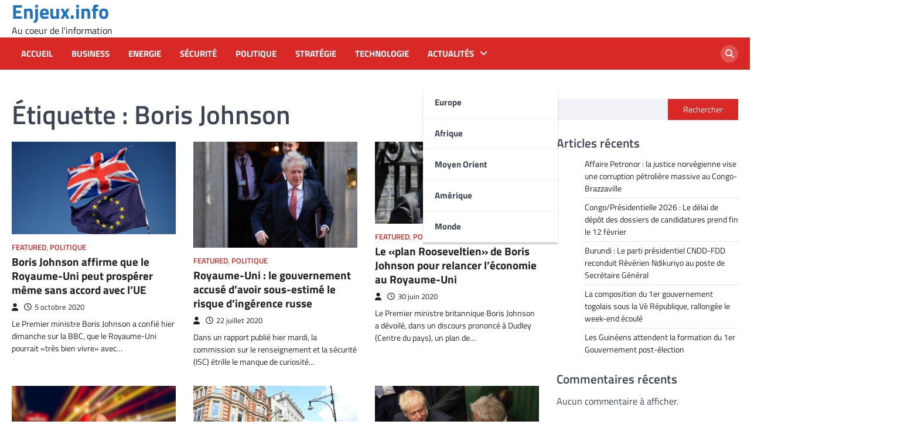

--- FILE ---
content_type: text/html; charset=UTF-8
request_url: https://enjeux.info/tag/boris-johnson/page/3
body_size: 12493
content:
<!doctype html>
<html lang="fr-FR">
<head>
	<meta charset="UTF-8">
	<meta name="viewport" content="width=device-width, initial-scale=1">
	<link rel="profile" href="https://gmpg.org/xfn/11">

	<title>Boris Johnson &#8211; Page 3 &#8211; Enjeux.info</title>
<meta name='robots' content='max-image-preview:large' />
<link rel="alternate" type="application/rss+xml" title="Enjeux.info &raquo; Flux" href="https://enjeux.info/feed" />
<link rel="alternate" type="application/rss+xml" title="Enjeux.info &raquo; Flux des commentaires" href="https://enjeux.info/comments/feed" />
<link rel="alternate" type="application/rss+xml" title="Enjeux.info &raquo; Flux de l’étiquette Boris Johnson" href="https://enjeux.info/tag/boris-johnson/feed" />
<style id='wp-img-auto-sizes-contain-inline-css'>
img:is([sizes=auto i],[sizes^="auto," i]){contain-intrinsic-size:3000px 1500px}
/*# sourceURL=wp-img-auto-sizes-contain-inline-css */
</style>
<style id='wp-emoji-styles-inline-css'>

	img.wp-smiley, img.emoji {
		display: inline !important;
		border: none !important;
		box-shadow: none !important;
		height: 1em !important;
		width: 1em !important;
		margin: 0 0.07em !important;
		vertical-align: -0.1em !important;
		background: none !important;
		padding: 0 !important;
	}
/*# sourceURL=wp-emoji-styles-inline-css */
</style>
<style id='wp-block-library-inline-css'>
:root{--wp-block-synced-color:#7a00df;--wp-block-synced-color--rgb:122,0,223;--wp-bound-block-color:var(--wp-block-synced-color);--wp-editor-canvas-background:#ddd;--wp-admin-theme-color:#007cba;--wp-admin-theme-color--rgb:0,124,186;--wp-admin-theme-color-darker-10:#006ba1;--wp-admin-theme-color-darker-10--rgb:0,107,160.5;--wp-admin-theme-color-darker-20:#005a87;--wp-admin-theme-color-darker-20--rgb:0,90,135;--wp-admin-border-width-focus:2px}@media (min-resolution:192dpi){:root{--wp-admin-border-width-focus:1.5px}}.wp-element-button{cursor:pointer}:root .has-very-light-gray-background-color{background-color:#eee}:root .has-very-dark-gray-background-color{background-color:#313131}:root .has-very-light-gray-color{color:#eee}:root .has-very-dark-gray-color{color:#313131}:root .has-vivid-green-cyan-to-vivid-cyan-blue-gradient-background{background:linear-gradient(135deg,#00d084,#0693e3)}:root .has-purple-crush-gradient-background{background:linear-gradient(135deg,#34e2e4,#4721fb 50%,#ab1dfe)}:root .has-hazy-dawn-gradient-background{background:linear-gradient(135deg,#faaca8,#dad0ec)}:root .has-subdued-olive-gradient-background{background:linear-gradient(135deg,#fafae1,#67a671)}:root .has-atomic-cream-gradient-background{background:linear-gradient(135deg,#fdd79a,#004a59)}:root .has-nightshade-gradient-background{background:linear-gradient(135deg,#330968,#31cdcf)}:root .has-midnight-gradient-background{background:linear-gradient(135deg,#020381,#2874fc)}:root{--wp--preset--font-size--normal:16px;--wp--preset--font-size--huge:42px}.has-regular-font-size{font-size:1em}.has-larger-font-size{font-size:2.625em}.has-normal-font-size{font-size:var(--wp--preset--font-size--normal)}.has-huge-font-size{font-size:var(--wp--preset--font-size--huge)}.has-text-align-center{text-align:center}.has-text-align-left{text-align:left}.has-text-align-right{text-align:right}.has-fit-text{white-space:nowrap!important}#end-resizable-editor-section{display:none}.aligncenter{clear:both}.items-justified-left{justify-content:flex-start}.items-justified-center{justify-content:center}.items-justified-right{justify-content:flex-end}.items-justified-space-between{justify-content:space-between}.screen-reader-text{border:0;clip-path:inset(50%);height:1px;margin:-1px;overflow:hidden;padding:0;position:absolute;width:1px;word-wrap:normal!important}.screen-reader-text:focus{background-color:#ddd;clip-path:none;color:#444;display:block;font-size:1em;height:auto;left:5px;line-height:normal;padding:15px 23px 14px;text-decoration:none;top:5px;width:auto;z-index:100000}html :where(.has-border-color){border-style:solid}html :where([style*=border-top-color]){border-top-style:solid}html :where([style*=border-right-color]){border-right-style:solid}html :where([style*=border-bottom-color]){border-bottom-style:solid}html :where([style*=border-left-color]){border-left-style:solid}html :where([style*=border-width]){border-style:solid}html :where([style*=border-top-width]){border-top-style:solid}html :where([style*=border-right-width]){border-right-style:solid}html :where([style*=border-bottom-width]){border-bottom-style:solid}html :where([style*=border-left-width]){border-left-style:solid}html :where(img[class*=wp-image-]){height:auto;max-width:100%}:where(figure){margin:0 0 1em}html :where(.is-position-sticky){--wp-admin--admin-bar--position-offset:var(--wp-admin--admin-bar--height,0px)}@media screen and (max-width:600px){html :where(.is-position-sticky){--wp-admin--admin-bar--position-offset:0px}}

/*# sourceURL=wp-block-library-inline-css */
</style><style id='wp-block-heading-inline-css'>
h1:where(.wp-block-heading).has-background,h2:where(.wp-block-heading).has-background,h3:where(.wp-block-heading).has-background,h4:where(.wp-block-heading).has-background,h5:where(.wp-block-heading).has-background,h6:where(.wp-block-heading).has-background{padding:1.25em 2.375em}h1.has-text-align-left[style*=writing-mode]:where([style*=vertical-lr]),h1.has-text-align-right[style*=writing-mode]:where([style*=vertical-rl]),h2.has-text-align-left[style*=writing-mode]:where([style*=vertical-lr]),h2.has-text-align-right[style*=writing-mode]:where([style*=vertical-rl]),h3.has-text-align-left[style*=writing-mode]:where([style*=vertical-lr]),h3.has-text-align-right[style*=writing-mode]:where([style*=vertical-rl]),h4.has-text-align-left[style*=writing-mode]:where([style*=vertical-lr]),h4.has-text-align-right[style*=writing-mode]:where([style*=vertical-rl]),h5.has-text-align-left[style*=writing-mode]:where([style*=vertical-lr]),h5.has-text-align-right[style*=writing-mode]:where([style*=vertical-rl]),h6.has-text-align-left[style*=writing-mode]:where([style*=vertical-lr]),h6.has-text-align-right[style*=writing-mode]:where([style*=vertical-rl]){rotate:180deg}
/*# sourceURL=https://enjeux.info/wp-includes/blocks/heading/style.min.css */
</style>
<style id='wp-block-latest-comments-inline-css'>
ol.wp-block-latest-comments{box-sizing:border-box;margin-left:0}:where(.wp-block-latest-comments:not([style*=line-height] .wp-block-latest-comments__comment)){line-height:1.1}:where(.wp-block-latest-comments:not([style*=line-height] .wp-block-latest-comments__comment-excerpt p)){line-height:1.8}.has-dates :where(.wp-block-latest-comments:not([style*=line-height])),.has-excerpts :where(.wp-block-latest-comments:not([style*=line-height])){line-height:1.5}.wp-block-latest-comments .wp-block-latest-comments{padding-left:0}.wp-block-latest-comments__comment{list-style:none;margin-bottom:1em}.has-avatars .wp-block-latest-comments__comment{list-style:none;min-height:2.25em}.has-avatars .wp-block-latest-comments__comment .wp-block-latest-comments__comment-excerpt,.has-avatars .wp-block-latest-comments__comment .wp-block-latest-comments__comment-meta{margin-left:3.25em}.wp-block-latest-comments__comment-excerpt p{font-size:.875em;margin:.36em 0 1.4em}.wp-block-latest-comments__comment-date{display:block;font-size:.75em}.wp-block-latest-comments .avatar,.wp-block-latest-comments__comment-avatar{border-radius:1.5em;display:block;float:left;height:2.5em;margin-right:.75em;width:2.5em}.wp-block-latest-comments[class*=-font-size] a,.wp-block-latest-comments[style*=font-size] a{font-size:inherit}
/*# sourceURL=https://enjeux.info/wp-includes/blocks/latest-comments/style.min.css */
</style>
<style id='wp-block-latest-posts-inline-css'>
.wp-block-latest-posts{box-sizing:border-box}.wp-block-latest-posts.alignleft{margin-right:2em}.wp-block-latest-posts.alignright{margin-left:2em}.wp-block-latest-posts.wp-block-latest-posts__list{list-style:none}.wp-block-latest-posts.wp-block-latest-posts__list li{clear:both;overflow-wrap:break-word}.wp-block-latest-posts.is-grid{display:flex;flex-wrap:wrap}.wp-block-latest-posts.is-grid li{margin:0 1.25em 1.25em 0;width:100%}@media (min-width:600px){.wp-block-latest-posts.columns-2 li{width:calc(50% - .625em)}.wp-block-latest-posts.columns-2 li:nth-child(2n){margin-right:0}.wp-block-latest-posts.columns-3 li{width:calc(33.33333% - .83333em)}.wp-block-latest-posts.columns-3 li:nth-child(3n){margin-right:0}.wp-block-latest-posts.columns-4 li{width:calc(25% - .9375em)}.wp-block-latest-posts.columns-4 li:nth-child(4n){margin-right:0}.wp-block-latest-posts.columns-5 li{width:calc(20% - 1em)}.wp-block-latest-posts.columns-5 li:nth-child(5n){margin-right:0}.wp-block-latest-posts.columns-6 li{width:calc(16.66667% - 1.04167em)}.wp-block-latest-posts.columns-6 li:nth-child(6n){margin-right:0}}:root :where(.wp-block-latest-posts.is-grid){padding:0}:root :where(.wp-block-latest-posts.wp-block-latest-posts__list){padding-left:0}.wp-block-latest-posts__post-author,.wp-block-latest-posts__post-date{display:block;font-size:.8125em}.wp-block-latest-posts__post-excerpt,.wp-block-latest-posts__post-full-content{margin-bottom:1em;margin-top:.5em}.wp-block-latest-posts__featured-image a{display:inline-block}.wp-block-latest-posts__featured-image img{height:auto;max-width:100%;width:auto}.wp-block-latest-posts__featured-image.alignleft{float:left;margin-right:1em}.wp-block-latest-posts__featured-image.alignright{float:right;margin-left:1em}.wp-block-latest-posts__featured-image.aligncenter{margin-bottom:1em;text-align:center}
/*# sourceURL=https://enjeux.info/wp-includes/blocks/latest-posts/style.min.css */
</style>
<style id='wp-block-search-inline-css'>
.wp-block-search__button{margin-left:10px;word-break:normal}.wp-block-search__button.has-icon{line-height:0}.wp-block-search__button svg{height:1.25em;min-height:24px;min-width:24px;width:1.25em;fill:currentColor;vertical-align:text-bottom}:where(.wp-block-search__button){border:1px solid #ccc;padding:6px 10px}.wp-block-search__inside-wrapper{display:flex;flex:auto;flex-wrap:nowrap;max-width:100%}.wp-block-search__label{width:100%}.wp-block-search.wp-block-search__button-only .wp-block-search__button{box-sizing:border-box;display:flex;flex-shrink:0;justify-content:center;margin-left:0;max-width:100%}.wp-block-search.wp-block-search__button-only .wp-block-search__inside-wrapper{min-width:0!important;transition-property:width}.wp-block-search.wp-block-search__button-only .wp-block-search__input{flex-basis:100%;transition-duration:.3s}.wp-block-search.wp-block-search__button-only.wp-block-search__searchfield-hidden,.wp-block-search.wp-block-search__button-only.wp-block-search__searchfield-hidden .wp-block-search__inside-wrapper{overflow:hidden}.wp-block-search.wp-block-search__button-only.wp-block-search__searchfield-hidden .wp-block-search__input{border-left-width:0!important;border-right-width:0!important;flex-basis:0;flex-grow:0;margin:0;min-width:0!important;padding-left:0!important;padding-right:0!important;width:0!important}:where(.wp-block-search__input){appearance:none;border:1px solid #949494;flex-grow:1;font-family:inherit;font-size:inherit;font-style:inherit;font-weight:inherit;letter-spacing:inherit;line-height:inherit;margin-left:0;margin-right:0;min-width:3rem;padding:8px;text-decoration:unset!important;text-transform:inherit}:where(.wp-block-search__button-inside .wp-block-search__inside-wrapper){background-color:#fff;border:1px solid #949494;box-sizing:border-box;padding:4px}:where(.wp-block-search__button-inside .wp-block-search__inside-wrapper) .wp-block-search__input{border:none;border-radius:0;padding:0 4px}:where(.wp-block-search__button-inside .wp-block-search__inside-wrapper) .wp-block-search__input:focus{outline:none}:where(.wp-block-search__button-inside .wp-block-search__inside-wrapper) :where(.wp-block-search__button){padding:4px 8px}.wp-block-search.aligncenter .wp-block-search__inside-wrapper{margin:auto}.wp-block[data-align=right] .wp-block-search.wp-block-search__button-only .wp-block-search__inside-wrapper{float:right}
/*# sourceURL=https://enjeux.info/wp-includes/blocks/search/style.min.css */
</style>
<style id='wp-block-group-inline-css'>
.wp-block-group{box-sizing:border-box}:where(.wp-block-group.wp-block-group-is-layout-constrained){position:relative}
/*# sourceURL=https://enjeux.info/wp-includes/blocks/group/style.min.css */
</style>
<style id='global-styles-inline-css'>
:root{--wp--preset--aspect-ratio--square: 1;--wp--preset--aspect-ratio--4-3: 4/3;--wp--preset--aspect-ratio--3-4: 3/4;--wp--preset--aspect-ratio--3-2: 3/2;--wp--preset--aspect-ratio--2-3: 2/3;--wp--preset--aspect-ratio--16-9: 16/9;--wp--preset--aspect-ratio--9-16: 9/16;--wp--preset--color--black: #000000;--wp--preset--color--cyan-bluish-gray: #abb8c3;--wp--preset--color--white: #ffffff;--wp--preset--color--pale-pink: #f78da7;--wp--preset--color--vivid-red: #cf2e2e;--wp--preset--color--luminous-vivid-orange: #ff6900;--wp--preset--color--luminous-vivid-amber: #fcb900;--wp--preset--color--light-green-cyan: #7bdcb5;--wp--preset--color--vivid-green-cyan: #00d084;--wp--preset--color--pale-cyan-blue: #8ed1fc;--wp--preset--color--vivid-cyan-blue: #0693e3;--wp--preset--color--vivid-purple: #9b51e0;--wp--preset--gradient--vivid-cyan-blue-to-vivid-purple: linear-gradient(135deg,rgb(6,147,227) 0%,rgb(155,81,224) 100%);--wp--preset--gradient--light-green-cyan-to-vivid-green-cyan: linear-gradient(135deg,rgb(122,220,180) 0%,rgb(0,208,130) 100%);--wp--preset--gradient--luminous-vivid-amber-to-luminous-vivid-orange: linear-gradient(135deg,rgb(252,185,0) 0%,rgb(255,105,0) 100%);--wp--preset--gradient--luminous-vivid-orange-to-vivid-red: linear-gradient(135deg,rgb(255,105,0) 0%,rgb(207,46,46) 100%);--wp--preset--gradient--very-light-gray-to-cyan-bluish-gray: linear-gradient(135deg,rgb(238,238,238) 0%,rgb(169,184,195) 100%);--wp--preset--gradient--cool-to-warm-spectrum: linear-gradient(135deg,rgb(74,234,220) 0%,rgb(151,120,209) 20%,rgb(207,42,186) 40%,rgb(238,44,130) 60%,rgb(251,105,98) 80%,rgb(254,248,76) 100%);--wp--preset--gradient--blush-light-purple: linear-gradient(135deg,rgb(255,206,236) 0%,rgb(152,150,240) 100%);--wp--preset--gradient--blush-bordeaux: linear-gradient(135deg,rgb(254,205,165) 0%,rgb(254,45,45) 50%,rgb(107,0,62) 100%);--wp--preset--gradient--luminous-dusk: linear-gradient(135deg,rgb(255,203,112) 0%,rgb(199,81,192) 50%,rgb(65,88,208) 100%);--wp--preset--gradient--pale-ocean: linear-gradient(135deg,rgb(255,245,203) 0%,rgb(182,227,212) 50%,rgb(51,167,181) 100%);--wp--preset--gradient--electric-grass: linear-gradient(135deg,rgb(202,248,128) 0%,rgb(113,206,126) 100%);--wp--preset--gradient--midnight: linear-gradient(135deg,rgb(2,3,129) 0%,rgb(40,116,252) 100%);--wp--preset--font-size--small: 13px;--wp--preset--font-size--medium: 20px;--wp--preset--font-size--large: 36px;--wp--preset--font-size--x-large: 42px;--wp--preset--spacing--20: 0.44rem;--wp--preset--spacing--30: 0.67rem;--wp--preset--spacing--40: 1rem;--wp--preset--spacing--50: 1.5rem;--wp--preset--spacing--60: 2.25rem;--wp--preset--spacing--70: 3.38rem;--wp--preset--spacing--80: 5.06rem;--wp--preset--shadow--natural: 6px 6px 9px rgba(0, 0, 0, 0.2);--wp--preset--shadow--deep: 12px 12px 50px rgba(0, 0, 0, 0.4);--wp--preset--shadow--sharp: 6px 6px 0px rgba(0, 0, 0, 0.2);--wp--preset--shadow--outlined: 6px 6px 0px -3px rgb(255, 255, 255), 6px 6px rgb(0, 0, 0);--wp--preset--shadow--crisp: 6px 6px 0px rgb(0, 0, 0);}:where(.is-layout-flex){gap: 0.5em;}:where(.is-layout-grid){gap: 0.5em;}body .is-layout-flex{display: flex;}.is-layout-flex{flex-wrap: wrap;align-items: center;}.is-layout-flex > :is(*, div){margin: 0;}body .is-layout-grid{display: grid;}.is-layout-grid > :is(*, div){margin: 0;}:where(.wp-block-columns.is-layout-flex){gap: 2em;}:where(.wp-block-columns.is-layout-grid){gap: 2em;}:where(.wp-block-post-template.is-layout-flex){gap: 1.25em;}:where(.wp-block-post-template.is-layout-grid){gap: 1.25em;}.has-black-color{color: var(--wp--preset--color--black) !important;}.has-cyan-bluish-gray-color{color: var(--wp--preset--color--cyan-bluish-gray) !important;}.has-white-color{color: var(--wp--preset--color--white) !important;}.has-pale-pink-color{color: var(--wp--preset--color--pale-pink) !important;}.has-vivid-red-color{color: var(--wp--preset--color--vivid-red) !important;}.has-luminous-vivid-orange-color{color: var(--wp--preset--color--luminous-vivid-orange) !important;}.has-luminous-vivid-amber-color{color: var(--wp--preset--color--luminous-vivid-amber) !important;}.has-light-green-cyan-color{color: var(--wp--preset--color--light-green-cyan) !important;}.has-vivid-green-cyan-color{color: var(--wp--preset--color--vivid-green-cyan) !important;}.has-pale-cyan-blue-color{color: var(--wp--preset--color--pale-cyan-blue) !important;}.has-vivid-cyan-blue-color{color: var(--wp--preset--color--vivid-cyan-blue) !important;}.has-vivid-purple-color{color: var(--wp--preset--color--vivid-purple) !important;}.has-black-background-color{background-color: var(--wp--preset--color--black) !important;}.has-cyan-bluish-gray-background-color{background-color: var(--wp--preset--color--cyan-bluish-gray) !important;}.has-white-background-color{background-color: var(--wp--preset--color--white) !important;}.has-pale-pink-background-color{background-color: var(--wp--preset--color--pale-pink) !important;}.has-vivid-red-background-color{background-color: var(--wp--preset--color--vivid-red) !important;}.has-luminous-vivid-orange-background-color{background-color: var(--wp--preset--color--luminous-vivid-orange) !important;}.has-luminous-vivid-amber-background-color{background-color: var(--wp--preset--color--luminous-vivid-amber) !important;}.has-light-green-cyan-background-color{background-color: var(--wp--preset--color--light-green-cyan) !important;}.has-vivid-green-cyan-background-color{background-color: var(--wp--preset--color--vivid-green-cyan) !important;}.has-pale-cyan-blue-background-color{background-color: var(--wp--preset--color--pale-cyan-blue) !important;}.has-vivid-cyan-blue-background-color{background-color: var(--wp--preset--color--vivid-cyan-blue) !important;}.has-vivid-purple-background-color{background-color: var(--wp--preset--color--vivid-purple) !important;}.has-black-border-color{border-color: var(--wp--preset--color--black) !important;}.has-cyan-bluish-gray-border-color{border-color: var(--wp--preset--color--cyan-bluish-gray) !important;}.has-white-border-color{border-color: var(--wp--preset--color--white) !important;}.has-pale-pink-border-color{border-color: var(--wp--preset--color--pale-pink) !important;}.has-vivid-red-border-color{border-color: var(--wp--preset--color--vivid-red) !important;}.has-luminous-vivid-orange-border-color{border-color: var(--wp--preset--color--luminous-vivid-orange) !important;}.has-luminous-vivid-amber-border-color{border-color: var(--wp--preset--color--luminous-vivid-amber) !important;}.has-light-green-cyan-border-color{border-color: var(--wp--preset--color--light-green-cyan) !important;}.has-vivid-green-cyan-border-color{border-color: var(--wp--preset--color--vivid-green-cyan) !important;}.has-pale-cyan-blue-border-color{border-color: var(--wp--preset--color--pale-cyan-blue) !important;}.has-vivid-cyan-blue-border-color{border-color: var(--wp--preset--color--vivid-cyan-blue) !important;}.has-vivid-purple-border-color{border-color: var(--wp--preset--color--vivid-purple) !important;}.has-vivid-cyan-blue-to-vivid-purple-gradient-background{background: var(--wp--preset--gradient--vivid-cyan-blue-to-vivid-purple) !important;}.has-light-green-cyan-to-vivid-green-cyan-gradient-background{background: var(--wp--preset--gradient--light-green-cyan-to-vivid-green-cyan) !important;}.has-luminous-vivid-amber-to-luminous-vivid-orange-gradient-background{background: var(--wp--preset--gradient--luminous-vivid-amber-to-luminous-vivid-orange) !important;}.has-luminous-vivid-orange-to-vivid-red-gradient-background{background: var(--wp--preset--gradient--luminous-vivid-orange-to-vivid-red) !important;}.has-very-light-gray-to-cyan-bluish-gray-gradient-background{background: var(--wp--preset--gradient--very-light-gray-to-cyan-bluish-gray) !important;}.has-cool-to-warm-spectrum-gradient-background{background: var(--wp--preset--gradient--cool-to-warm-spectrum) !important;}.has-blush-light-purple-gradient-background{background: var(--wp--preset--gradient--blush-light-purple) !important;}.has-blush-bordeaux-gradient-background{background: var(--wp--preset--gradient--blush-bordeaux) !important;}.has-luminous-dusk-gradient-background{background: var(--wp--preset--gradient--luminous-dusk) !important;}.has-pale-ocean-gradient-background{background: var(--wp--preset--gradient--pale-ocean) !important;}.has-electric-grass-gradient-background{background: var(--wp--preset--gradient--electric-grass) !important;}.has-midnight-gradient-background{background: var(--wp--preset--gradient--midnight) !important;}.has-small-font-size{font-size: var(--wp--preset--font-size--small) !important;}.has-medium-font-size{font-size: var(--wp--preset--font-size--medium) !important;}.has-large-font-size{font-size: var(--wp--preset--font-size--large) !important;}.has-x-large-font-size{font-size: var(--wp--preset--font-size--x-large) !important;}
/*# sourceURL=global-styles-inline-css */
</style>

<style id='classic-theme-styles-inline-css'>
/*! This file is auto-generated */
.wp-block-button__link{color:#fff;background-color:#32373c;border-radius:9999px;box-shadow:none;text-decoration:none;padding:calc(.667em + 2px) calc(1.333em + 2px);font-size:1.125em}.wp-block-file__button{background:#32373c;color:#fff;text-decoration:none}
/*# sourceURL=/wp-includes/css/classic-themes.min.css */
</style>
<link rel='stylesheet' id='world-news-slick-style-css' href='https://enjeux.info/wp-content/themes/world-news/assets/css/slick.min.css?ver=1.8.1' media='all' />
<link rel='stylesheet' id='world-news-fontawesome-style-css' href='https://enjeux.info/wp-content/themes/world-news/assets/css/fontawesome.min.css?ver=6.4.2' media='all' />
<link rel='stylesheet' id='world-news-google-fonts-css' href='https://enjeux.info/wp-content/fonts/3c258c2bc439aaafb75dfafa458746d8.css' media='all' />
<link rel='stylesheet' id='world-news-style-css' href='https://enjeux.info/wp-content/themes/world-news/style.css?ver=1.1.2' media='all' />
<style id='world-news-style-inline-css'>

	/* Color */
	:root {
		--header-text-color: #1e73be;
	}
	
	/* Typograhpy */
	:root {
		--font-heading: "Titillium Web", serif;
		--font-main: -apple-system, BlinkMacSystemFont,"Titillium Web", "Segoe UI", Roboto, Oxygen-Sans, Ubuntu, Cantarell, "Helvetica Neue", sans-serif;
	}

	body,
	button, input, select, optgroup, textarea {
		font-family: "Titillium Web", serif;
	}

	.site-title a {
		font-family: "Titillium Web", serif;
	}
	
	.site-description {
		font-family: "Titillium Web", serif;
	}
	
	body.custom-background.footer-sticky.light-theme #page.site {
		background-color: #ffffff;
		background-image: url("");
	}
	
/*# sourceURL=world-news-style-inline-css */
</style>
<script src="https://enjeux.info/wp-includes/js/jquery/jquery.min.js?ver=3.7.1" id="jquery-core-js"></script>
<script src="https://enjeux.info/wp-includes/js/jquery/jquery-migrate.min.js?ver=3.4.1" id="jquery-migrate-js"></script>
<link rel="https://api.w.org/" href="https://enjeux.info/wp-json/" /><link rel="alternate" title="JSON" type="application/json" href="https://enjeux.info/wp-json/wp/v2/tags/3777" /><link rel="EditURI" type="application/rsd+xml" title="RSD" href="https://enjeux.info/xmlrpc.php?rsd" />
<meta name="generator" content="WordPress 6.9" />
        <!-- Google Analytics 4 Script -->
        <script async src="https://www.googletagmanager.com/gtag/js?id=G-X2KKHVN7SN"></script>
        <script>
          window.dataLayer = window.dataLayer || [];
          function gtag(){dataLayer.push(arguments);}
          gtag('js', new Date());

          gtag('config', 'G-X2KKHVN7SN');
        </script>
        
<style type="text/css" id="breadcrumb-trail-css">.trail-items li::after {content: "/";}</style>
		<style type="text/css">
					.site-title a {
				color: #1e73be;
			}
				</style>
		</head>

<body class="archive paged tag tag-boris-johnson tag-3777 wp-embed-responsive paged-3 tag-paged-3 wp-theme-world-news hfeed right-sidebar">
		<div id="page" class="site">
		<a class="skip-link screen-reader-text" href="#primary">Skip to content</a>
		<div id="loader">
			<div class="loader-container">
				<div id="preloader" class="style-4">
					<div class="dot"></div>
				</div>
			</div>
		</div><!-- #loader -->
		<header id="masthead" class="site-header">
						<div class="middle-header-part " style="background-image: url('')">
				<div class="ascendoor-wrapper">
					<div class="middle-header-wrapper">
						<div class="site-branding">
														<div class="site-identity">
																	<p class="site-title"><a href="https://enjeux.info/" rel="home">Enjeux.info</a></p>
																		<p class="site-description">Au coeur de l&#039;information</p>
																</div>
						</div><!-- .site-branding -->
											</div>
				</div>
			</div>
			<div class="bottom-header-part-outer">
				<div class="bottom-header-part">
					<div class="ascendoor-wrapper">
						<div class="bottom-header-wrapper">
							<div class="navigation-part">
								<nav id="site-navigation" class="main-navigation">
									<button class="menu-toggle" aria-controls="primary-menu" aria-expanded="false">
										<span></span>
										<span></span>
										<span></span>
									</button>
									<div class="main-navigation-links">
										<div class="menu-main-container"><ul id="menu-main" class="menu"><li id="menu-item-7133" class="menu-item menu-item-type-custom menu-item-object-custom menu-item-home menu-item-7133"><a href="https://enjeux.info/">Accueil</a></li>
<li id="menu-item-7126" class="menu-item menu-item-type-taxonomy menu-item-object-category menu-item-7126"><a href="https://enjeux.info/category/business">Business</a></li>
<li id="menu-item-7127" class="menu-item menu-item-type-taxonomy menu-item-object-category menu-item-7127"><a href="https://enjeux.info/category/energi">Energie</a></li>
<li id="menu-item-7130" class="menu-item menu-item-type-taxonomy menu-item-object-category menu-item-7130"><a href="https://enjeux.info/category/securite">Sécurité</a></li>
<li id="menu-item-7129" class="menu-item menu-item-type-taxonomy menu-item-object-category menu-item-7129"><a href="https://enjeux.info/category/politique">Politique</a></li>
<li id="menu-item-7131" class="menu-item menu-item-type-taxonomy menu-item-object-category menu-item-7131"><a href="https://enjeux.info/category/strategie">Stratégie</a></li>
<li id="menu-item-7132" class="menu-item menu-item-type-taxonomy menu-item-object-category menu-item-7132"><a href="https://enjeux.info/category/technologie">Technologie</a></li>
<li id="menu-item-25036" class="menu-item menu-item-type-custom menu-item-object-custom menu-item-has-children menu-item-25036"><a href="#">Actualités</a>
<ul class="sub-menu">
	<li id="menu-item-8140" class="menu-item menu-item-type-taxonomy menu-item-object-category menu-item-8140"><a href="https://enjeux.info/category/europe-2">Europe</a></li>
	<li id="menu-item-8137" class="menu-item menu-item-type-taxonomy menu-item-object-category menu-item-8137"><a href="https://enjeux.info/category/afrique">Afrique</a></li>
	<li id="menu-item-8138" class="menu-item menu-item-type-taxonomy menu-item-object-category menu-item-8138"><a href="https://enjeux.info/category/moyenorient">Moyen Orient</a></li>
	<li id="menu-item-8139" class="menu-item menu-item-type-taxonomy menu-item-object-category menu-item-8139"><a href="https://enjeux.info/category/amerique-2">Amérique</a></li>
	<li id="menu-item-7128" class="menu-item menu-item-type-taxonomy menu-item-object-category menu-item-7128"><a href="https://enjeux.info/category/mondial">Monde</a></li>
</ul>
</li>
</ul></div>									</div>
								</nav><!-- #site-navigation -->
							</div>
							<div class="header-search">
								<div class="header-search-wrap">
									<a href="#" title="Search" class="header-search-icon">
										<i class="fa fa-search"></i>
									</a>
									<div class="header-search-form">
										<form role="search" method="get" class="search-form" action="https://enjeux.info/">
				<label>
					<span class="screen-reader-text">Rechercher :</span>
					<input type="search" class="search-field" placeholder="Rechercher…" value="" name="s" />
				</label>
				<input type="submit" class="search-submit" value="Rechercher" />
			</form>									</div>
								</div>
							</div>
						</div>
					</div>
				</div>
			</div>
		</header><!-- #masthead -->

					<div id="content" class="site-content">
				<div class="ascendoor-wrapper">
					<div class="ascendoor-page">
						<main id="primary" class="site-main">
			<header class="page-header">
			<h1 class="page-title">Étiquette : <span>Boris Johnson</span></h1>		</header><!-- .page-header -->
		<div class="magazine-archive-layout grid-layout grid-column-3">
			
<article id="post-19653" class="post-19653 post type-post status-publish format-standard has-post-thumbnail hentry category-featured category-politique tag-boris-johnson tag-negociations-commerciales-post-brexit tag-omc tag-royaume-uni tag-ue tag-ursula-von-der-leyen">
	<div class="mag-post-single">
		<div class="mag-post-img">
			
			<a class="post-thumbnail" href="https://enjeux.info/boris-johnson-affirme-que-le-royaume-uni-peut-prosperer-meme-sans-accord-avec-lue-19653.html" aria-hidden="true">
				<img width="1255" height="708" src="https://enjeux.info/wp-content/uploads/2019/10/bttexit.jpeg" class="attachment-post-thumbnail size-post-thumbnail wp-post-image" alt="Boris Johnson affirme que le Royaume-Uni peut prospérer même sans accord avec l’UE" decoding="async" fetchpriority="high" srcset="https://enjeux.info/wp-content/uploads/2019/10/bttexit.jpeg 1255w, https://enjeux.info/wp-content/uploads/2019/10/bttexit-300x169.jpeg 300w, https://enjeux.info/wp-content/uploads/2019/10/bttexit-1024x578.jpeg 1024w, https://enjeux.info/wp-content/uploads/2019/10/bttexit-768x433.jpeg 768w, https://enjeux.info/wp-content/uploads/2019/10/bttexit-800x450.jpeg 800w" sizes="(max-width: 1255px) 100vw, 1255px" />			</a>

					</div>
		<div class="mag-post-detail">
							<div class="mag-post-category">
					<a href="https://enjeux.info/category/featured">Featured</a>, <a href="https://enjeux.info/category/politique">Politique</a>				</div>
				<h2 class="entry-title mag-post-title"><a href="https://enjeux.info/boris-johnson-affirme-que-le-royaume-uni-peut-prosperer-meme-sans-accord-avec-lue-19653.html" rel="bookmark">Boris Johnson affirme que le Royaume-Uni peut prospérer même sans accord avec l’UE</a></h2>			<div class="mag-post-meta">
				<span class="post-author"> <a class="url fn n" href="https://enjeux.info/author"><i class="fas fa-user"></i></a></span><span class="post-date"><a href="https://enjeux.info/boris-johnson-affirme-que-le-royaume-uni-peut-prosperer-meme-sans-accord-avec-lue-19653.html" rel="bookmark"><i class="far fa-clock"></i><time class="entry-date published updated" datetime="2020-10-05T12:29:18+02:00">5 octobre 2020</time></a></span>			</div>
			<div class="mag-post-excerpt">
				<p>Le Premier ministre Boris Johnson a confié hier dimanche sur la BBC, que le Royaume-Uni pourrait «très bien vivre» avec&hellip;</p>
			</div>
		</div>	
	</div>

</article><!-- #post-19653 -->

<article id="post-19296" class="post-19296 post type-post status-publish format-standard has-post-thumbnail hentry category-featured category-politique tag-argent-corrompu tag-boris-johnson tag-brexit tag-campagne-referendaire tag-commission-sur-le-renseignement-et-la-securite tag-ingerence-russe tag-isc tag-londres tag-oligarques-russes tag-royaume-uni tag-russie">
	<div class="mag-post-single">
		<div class="mag-post-img">
			
			<a class="post-thumbnail" href="https://enjeux.info/royaume-uni-le-gouvernement-accuse-davoir-sous-estime-le-risque-dingerence-russe-19296.html" aria-hidden="true">
				<img width="1200" height="775" src="https://enjeux.info/wp-content/uploads/2020/07/FHw_4NgVaKP89q_WHpwdqv.jpg" class="attachment-post-thumbnail size-post-thumbnail wp-post-image" alt="Royaume-Uni : le gouvernement accusé d’avoir sous-estimé le risque d’ingérence russe" decoding="async" srcset="https://enjeux.info/wp-content/uploads/2020/07/FHw_4NgVaKP89q_WHpwdqv.jpg 1200w, https://enjeux.info/wp-content/uploads/2020/07/FHw_4NgVaKP89q_WHpwdqv-300x194.jpg 300w, https://enjeux.info/wp-content/uploads/2020/07/FHw_4NgVaKP89q_WHpwdqv-1024x661.jpg 1024w, https://enjeux.info/wp-content/uploads/2020/07/FHw_4NgVaKP89q_WHpwdqv-768x496.jpg 768w" sizes="(max-width: 1200px) 100vw, 1200px" />			</a>

					</div>
		<div class="mag-post-detail">
							<div class="mag-post-category">
					<a href="https://enjeux.info/category/featured">Featured</a>, <a href="https://enjeux.info/category/politique">Politique</a>				</div>
				<h2 class="entry-title mag-post-title"><a href="https://enjeux.info/royaume-uni-le-gouvernement-accuse-davoir-sous-estime-le-risque-dingerence-russe-19296.html" rel="bookmark">Royaume-Uni : le gouvernement accusé d’avoir sous-estimé le risque d’ingérence russe</a></h2>			<div class="mag-post-meta">
				<span class="post-author"> <a class="url fn n" href="https://enjeux.info/author"><i class="fas fa-user"></i></a></span><span class="post-date"><a href="https://enjeux.info/royaume-uni-le-gouvernement-accuse-davoir-sous-estime-le-risque-dingerence-russe-19296.html" rel="bookmark"><i class="far fa-clock"></i><time class="entry-date published updated" datetime="2020-07-22T12:15:38+02:00">22 juillet 2020</time></a></span>			</div>
			<div class="mag-post-excerpt">
				<p>Dans un rapport publié hier mardi, la commission sur le renseignement et la sécurité (ISC) étrille le manque de curiosité&hellip;</p>
			</div>
		</div>	
	</div>

</article><!-- #post-19296 -->

<article id="post-19175" class="post-19175 post type-post status-publish format-standard has-post-thumbnail hentry category-featured category-politique tag-boris-johnson tag-coronavirus tag-dudley tag-flambee tag-leicester tag-projets-dinfrastructures tag-royaume-uni">
	<div class="mag-post-single">
		<div class="mag-post-img">
			
			<a class="post-thumbnail" href="https://enjeux.info/le-plan-rooseveltien-de-boris-johnson-pour-relancer-leconomie-au-royaume-uni-19175.html" aria-hidden="true">
				<img width="1280" height="640" src="https://enjeux.info/wp-content/uploads/2020/06/5ef9b54ad8ad585d0853be6c.jpg" class="attachment-post-thumbnail size-post-thumbnail wp-post-image" alt="Le «plan Rooseveltien» de Boris Johnson pour relancer l’économie au Royaume-Uni" decoding="async" srcset="https://enjeux.info/wp-content/uploads/2020/06/5ef9b54ad8ad585d0853be6c.jpg 1280w, https://enjeux.info/wp-content/uploads/2020/06/5ef9b54ad8ad585d0853be6c-300x150.jpg 300w, https://enjeux.info/wp-content/uploads/2020/06/5ef9b54ad8ad585d0853be6c-1024x512.jpg 1024w, https://enjeux.info/wp-content/uploads/2020/06/5ef9b54ad8ad585d0853be6c-768x384.jpg 768w" sizes="(max-width: 1280px) 100vw, 1280px" />			</a>

					</div>
		<div class="mag-post-detail">
							<div class="mag-post-category">
					<a href="https://enjeux.info/category/featured">Featured</a>, <a href="https://enjeux.info/category/politique">Politique</a>				</div>
				<h2 class="entry-title mag-post-title"><a href="https://enjeux.info/le-plan-rooseveltien-de-boris-johnson-pour-relancer-leconomie-au-royaume-uni-19175.html" rel="bookmark">Le «plan Rooseveltien» de Boris Johnson pour relancer l’économie au Royaume-Uni</a></h2>			<div class="mag-post-meta">
				<span class="post-author"> <a class="url fn n" href="https://enjeux.info/author"><i class="fas fa-user"></i></a></span><span class="post-date"><a href="https://enjeux.info/le-plan-rooseveltien-de-boris-johnson-pour-relancer-leconomie-au-royaume-uni-19175.html" rel="bookmark"><i class="far fa-clock"></i><time class="entry-date published updated" datetime="2020-06-30T14:58:59+02:00">30 juin 2020</time></a></span>			</div>
			<div class="mag-post-excerpt">
				<p>Le Premier ministre britannique Boris Johnson a dévoilé, dans un discours prononcé à Dudley (Centre du pays), un plan de&hellip;</p>
			</div>
		</div>	
	</div>

</article><!-- #post-19175 -->

<article id="post-19002" class="post-19002 post type-post status-publish format-standard has-post-thumbnail hentry category-featured category-technologie tag-5g tag-boris-johnson tag-etats-unis tag-financial-times tag-grande-bretagne tag-huawei tag-royaume-uni tag-zte">
	<div class="mag-post-single">
		<div class="mag-post-img">
			
			<a class="post-thumbnail" href="https://enjeux.info/le-gouvernement-britannique-compte-evincer-huawei-de-la-5g-dici-a-2023-19002.html" aria-hidden="true">
				<img width="640" height="452" src="https://enjeux.info/wp-content/uploads/2020/05/huawei-royaume-uni-640x452-1.jpg" class="attachment-post-thumbnail size-post-thumbnail wp-post-image" alt="Le gouvernement britannique compte évincer Huawei de la 5G d’ici à 2023" decoding="async" loading="lazy" srcset="https://enjeux.info/wp-content/uploads/2020/05/huawei-royaume-uni-640x452-1.jpg 640w, https://enjeux.info/wp-content/uploads/2020/05/huawei-royaume-uni-640x452-1-300x212.jpg 300w" sizes="auto, (max-width: 640px) 100vw, 640px" />			</a>

					</div>
		<div class="mag-post-detail">
							<div class="mag-post-category">
					<a href="https://enjeux.info/category/featured">Featured</a>, <a href="https://enjeux.info/category/technologie">Technologie</a>				</div>
				<h2 class="entry-title mag-post-title"><a href="https://enjeux.info/le-gouvernement-britannique-compte-evincer-huawei-de-la-5g-dici-a-2023-19002.html" rel="bookmark">Le gouvernement britannique compte évincer Huawei de la 5G d’ici à 2023</a></h2>			<div class="mag-post-meta">
				<span class="post-author"> <a class="url fn n" href="https://enjeux.info/author"><i class="fas fa-user"></i></a></span><span class="post-date"><a href="https://enjeux.info/le-gouvernement-britannique-compte-evincer-huawei-de-la-5g-dici-a-2023-19002.html" rel="bookmark"><i class="far fa-clock"></i><time class="entry-date published updated" datetime="2020-05-26T16:56:52+02:00">26 mai 2020</time></a></span>			</div>
			<div class="mag-post-excerpt">
				<p>Le gouvernement britannique réfléchirait à un plan pour interdire purement et simplement dans le Royaume-Uni, les équipements 5G Huawei d’ici&hellip;</p>
			</div>
		</div>	
	</div>

</article><!-- #post-19002 -->

<article id="post-18890" class="post-18890 post type-post status-publish format-standard has-post-thumbnail hentry category-featured category-strategie tag-application-de-tracage tag-bbc tag-boris-johnson tag-deconfinement tag-financial-times tag-ppe tag-royaume-uni">
	<div class="mag-post-single">
		<div class="mag-post-img">
			
			<a class="post-thumbnail" href="https://enjeux.info/royaume-uni-la-strategie-de-deconfinement-du-gouvernement-selon-des-medias-du-pays-18890.html" aria-hidden="true">
				<img width="880" height="585" src="https://enjeux.info/wp-content/uploads/2020/05/7800474720_000-1qy5j2.jpg" class="attachment-post-thumbnail size-post-thumbnail wp-post-image" alt="Royaume-Uni : la stratégie de déconfinement du gouvernement selon des médias du pays" decoding="async" loading="lazy" srcset="https://enjeux.info/wp-content/uploads/2020/05/7800474720_000-1qy5j2.jpg 880w, https://enjeux.info/wp-content/uploads/2020/05/7800474720_000-1qy5j2-300x199.jpg 300w, https://enjeux.info/wp-content/uploads/2020/05/7800474720_000-1qy5j2-768x511.jpg 768w" sizes="auto, (max-width: 880px) 100vw, 880px" />			</a>

					</div>
		<div class="mag-post-detail">
							<div class="mag-post-category">
					<a href="https://enjeux.info/category/featured">Featured</a>, <a href="https://enjeux.info/category/strategie">Stratégie</a>				</div>
				<h2 class="entry-title mag-post-title"><a href="https://enjeux.info/royaume-uni-la-strategie-de-deconfinement-du-gouvernement-selon-des-medias-du-pays-18890.html" rel="bookmark">Royaume-Uni : la stratégie de déconfinement du gouvernement selon des médias du pays</a></h2>			<div class="mag-post-meta">
				<span class="post-author"> <a class="url fn n" href="https://enjeux.info/author"><i class="fas fa-user"></i></a></span><span class="post-date"><a href="https://enjeux.info/royaume-uni-la-strategie-de-deconfinement-du-gouvernement-selon-des-medias-du-pays-18890.html" rel="bookmark"><i class="far fa-clock"></i><time class="entry-date published updated" datetime="2020-05-05T15:10:34+02:00">5 mai 2020</time></a></span>			</div>
			<div class="mag-post-excerpt">
				<p>Le gouvernement du Royaume-Uni envisage un déconfinement progressif, avec une batterie de mesures pour renforcer la sécurité en entreprises, rapportent&hellip;</p>
			</div>
		</div>	
	</div>

</article><!-- #post-18890 -->

<article id="post-18851" class="post-18851 post type-post status-publish format-standard has-post-thumbnail hentry category-featured category-politique tag-boris-johnson tag-covid-19 tag-downing-street tag-royaume-uni">
	<div class="mag-post-single">
		<div class="mag-post-img">
			
			<a class="post-thumbnail" href="https://enjeux.info/royaume-uni-boris-jonhson-reprend-les-commandes-sous-le-feu-des-critiques-18851.html" aria-hidden="true">
				<img width="880" height="586" src="https://enjeux.info/wp-content/uploads/2019/08/7798242016_le-premier-ministre-britannique-boris-johnson-et-le-speaker-de-la-chambre-des-communes-john-bercow.jpg" class="attachment-post-thumbnail size-post-thumbnail wp-post-image" alt="Royaume-Uni : Boris Jonhson reprend les commandes sous le feu des critiques" decoding="async" loading="lazy" srcset="https://enjeux.info/wp-content/uploads/2019/08/7798242016_le-premier-ministre-britannique-boris-johnson-et-le-speaker-de-la-chambre-des-communes-john-bercow.jpg 880w, https://enjeux.info/wp-content/uploads/2019/08/7798242016_le-premier-ministre-britannique-boris-johnson-et-le-speaker-de-la-chambre-des-communes-john-bercow-300x200.jpg 300w, https://enjeux.info/wp-content/uploads/2019/08/7798242016_le-premier-ministre-britannique-boris-johnson-et-le-speaker-de-la-chambre-des-communes-john-bercow-768x511.jpg 768w" sizes="auto, (max-width: 880px) 100vw, 880px" />			</a>

					</div>
		<div class="mag-post-detail">
							<div class="mag-post-category">
					<a href="https://enjeux.info/category/featured">Featured</a>, <a href="https://enjeux.info/category/politique">Politique</a>				</div>
				<h2 class="entry-title mag-post-title"><a href="https://enjeux.info/royaume-uni-boris-jonhson-reprend-les-commandes-sous-le-feu-des-critiques-18851.html" rel="bookmark">Royaume-Uni : Boris Jonhson reprend les commandes sous le feu des critiques</a></h2>			<div class="mag-post-meta">
				<span class="post-author"> <a class="url fn n" href="https://enjeux.info/author"><i class="fas fa-user"></i></a></span><span class="post-date"><a href="https://enjeux.info/royaume-uni-boris-jonhson-reprend-les-commandes-sous-le-feu-des-critiques-18851.html" rel="bookmark"><i class="far fa-clock"></i><time class="entry-date published updated" datetime="2020-04-27T13:34:31+02:00">27 avril 2020</time></a></span>			</div>
			<div class="mag-post-excerpt">
				<p>Après trois semaines de sa quarantaine suite à son contamination par le covid-19, le Premier ministre britannique Boris Johnson a&hellip;</p>
			</div>
		</div>	
	</div>

</article><!-- #post-18851 -->

<article id="post-18756" class="post-18756 post type-post status-publish format-standard has-post-thumbnail hentry category-featured category-politique tag-boris-johnson tag-confinement tag-covid-19 tag-dominic-raab tag-royaume-uni">
	<div class="mag-post-single">
		<div class="mag-post-img">
			
			<a class="post-thumbnail" href="https://enjeux.info/royaume-uni-prolongation-du-confinement-18756.html" aria-hidden="true">
				<img width="924" height="616" src="https://enjeux.info/wp-content/uploads/2020/04/b6838f90-7a4c-11ea-b33c-02fe89184577.jpg" class="attachment-post-thumbnail size-post-thumbnail wp-post-image" alt="Royaume Uni : prolongation du confinement !!" decoding="async" loading="lazy" srcset="https://enjeux.info/wp-content/uploads/2020/04/b6838f90-7a4c-11ea-b33c-02fe89184577.jpg 924w, https://enjeux.info/wp-content/uploads/2020/04/b6838f90-7a4c-11ea-b33c-02fe89184577-300x200.jpg 300w, https://enjeux.info/wp-content/uploads/2020/04/b6838f90-7a4c-11ea-b33c-02fe89184577-768x512.jpg 768w" sizes="auto, (max-width: 924px) 100vw, 924px" />			</a>

					</div>
		<div class="mag-post-detail">
							<div class="mag-post-category">
					<a href="https://enjeux.info/category/featured">Featured</a>, <a href="https://enjeux.info/category/politique">Politique</a>				</div>
				<h2 class="entry-title mag-post-title"><a href="https://enjeux.info/royaume-uni-prolongation-du-confinement-18756.html" rel="bookmark">Royaume Uni : prolongation du confinement !!</a></h2>			<div class="mag-post-meta">
				<span class="post-author"> <a class="url fn n" href="https://enjeux.info/author"><i class="fas fa-user"></i></a></span><span class="post-date"><a href="https://enjeux.info/royaume-uni-prolongation-du-confinement-18756.html" rel="bookmark"><i class="far fa-clock"></i><time class="entry-date published updated" datetime="2020-04-09T13:54:27+02:00">9 avril 2020</time></a></span>			</div>
			<div class="mag-post-excerpt">
				<p>Le gouvernement britannique étudie une éventuelle prolongation du confinement, sans le Premier ministre Boris Johnson, hospitalisé en soins intensifs contre&hellip;</p>
			</div>
		</div>	
	</div>

</article><!-- #post-18756 -->

<article id="post-18086" class="post-18086 post type-post status-publish format-standard has-post-thumbnail hentry category-featured category-politique tag-boris-johnson tag-brexit tag-royaume-uni">
	<div class="mag-post-single">
		<div class="mag-post-img">
			
			<a class="post-thumbnail" href="https://enjeux.info/royaume-uni-boris-johnson-presente-un-seduisant-programme-pour-lelection-a-venir-18086.html" aria-hidden="true">
				<img width="850" height="575" src="https://enjeux.info/wp-content/uploads/2019/12/boris.jpg" class="attachment-post-thumbnail size-post-thumbnail wp-post-image" alt="Royaume-Uni : Boris Johnson présente un séduisant programme pour l’élection à venir" decoding="async" loading="lazy" srcset="https://enjeux.info/wp-content/uploads/2019/12/boris.jpg 850w, https://enjeux.info/wp-content/uploads/2019/12/boris-300x203.jpg 300w, https://enjeux.info/wp-content/uploads/2019/12/boris-768x520.jpg 768w" sizes="auto, (max-width: 850px) 100vw, 850px" />			</a>

					</div>
		<div class="mag-post-detail">
							<div class="mag-post-category">
					<a href="https://enjeux.info/category/featured">Featured</a>, <a href="https://enjeux.info/category/politique">Politique</a>				</div>
				<h2 class="entry-title mag-post-title"><a href="https://enjeux.info/royaume-uni-boris-johnson-presente-un-seduisant-programme-pour-lelection-a-venir-18086.html" rel="bookmark">Royaume-Uni : Boris Johnson présente un séduisant programme pour l’élection à venir</a></h2>			<div class="mag-post-meta">
				<span class="post-author"> <a class="url fn n" href="https://enjeux.info/author"><i class="fas fa-user"></i></a></span><span class="post-date"><a href="https://enjeux.info/royaume-uni-boris-johnson-presente-un-seduisant-programme-pour-lelection-a-venir-18086.html" rel="bookmark"><i class="far fa-clock"></i><time class="entry-date published" datetime="2019-12-06T14:55:02+01:00">6 décembre 2019</time><time class="updated" datetime="2019-12-06T14:56:46+01:00">6 décembre 2019</time></a></span>			</div>
			<div class="mag-post-excerpt">
				<p>A une semaine des législatives au Royaume-Uni, le Premier ministre Boris Johnson a dévoilé hier jeudi, le programme de son&hellip;</p>
			</div>
		</div>	
	</div>

</article><!-- #post-18086 -->

<article id="post-17823" class="post-17823 post type-post status-publish format-standard has-post-thumbnail hentry category-featured category-politique tag-boris-johnson tag-brexit tag-cour-supreme tag-grande-bretagne tag-parlement tag-royaume-uni tag-union-europeenne">
	<div class="mag-post-single">
		<div class="mag-post-img">
			
			<a class="post-thumbnail" href="https://enjeux.info/la-cour-supreme-britannique-juge-illegale-la-suspension-du-parlement-17823.html" aria-hidden="true">
				<img width="940" height="627" src="https://enjeux.info/wp-content/uploads/2019/09/Lady-Brenda-Hale.jpg" class="attachment-post-thumbnail size-post-thumbnail wp-post-image" alt="La Cour suprême britannique juge illégale la suspension du parlement" decoding="async" loading="lazy" srcset="https://enjeux.info/wp-content/uploads/2019/09/Lady-Brenda-Hale.jpg 940w, https://enjeux.info/wp-content/uploads/2019/09/Lady-Brenda-Hale-300x200.jpg 300w, https://enjeux.info/wp-content/uploads/2019/09/Lady-Brenda-Hale-768x512.jpg 768w" sizes="auto, (max-width: 940px) 100vw, 940px" />			</a>

					</div>
		<div class="mag-post-detail">
							<div class="mag-post-category">
					<a href="https://enjeux.info/category/featured">Featured</a>, <a href="https://enjeux.info/category/politique">Politique</a>				</div>
				<h2 class="entry-title mag-post-title"><a href="https://enjeux.info/la-cour-supreme-britannique-juge-illegale-la-suspension-du-parlement-17823.html" rel="bookmark">La Cour suprême britannique juge illégale la suspension du parlement</a></h2>			<div class="mag-post-meta">
				<span class="post-author"> <a class="url fn n" href="https://enjeux.info/author"><i class="fas fa-user"></i></a></span><span class="post-date"><a href="https://enjeux.info/la-cour-supreme-britannique-juge-illegale-la-suspension-du-parlement-17823.html" rel="bookmark"><i class="far fa-clock"></i><time class="entry-date published updated" datetime="2019-09-25T15:09:03+02:00">25 septembre 2019</time></a></span>			</div>
			<div class="mag-post-excerpt">
				<p>La Cour suprême de Grande-Bretagne a jugé illégale la suspension du Parlement pendant près d’un mois à la demande du&hellip;</p>
			</div>
		</div>	
	</div>

</article><!-- #post-17823 -->
		</div>
		
	<nav class="navigation posts-navigation" aria-label="Publications">
		<h2 class="screen-reader-text">Navigation des articles</h2>
		<div class="nav-links"><div class="nav-previous"><a href="https://enjeux.info/tag/boris-johnson/page/4" >Articles plus anciens</a></div><div class="nav-next"><a href="https://enjeux.info/tag/boris-johnson/page/2" >Articles plus récents</a></div></div>
	</nav></main><!-- #main -->

<aside id="secondary" class="widget-area">
	<section id="block-2" class="widget widget_block widget_search"><form role="search" method="get" action="https://enjeux.info/" class="wp-block-search__button-outside wp-block-search__text-button wp-block-search"    ><label class="wp-block-search__label" for="wp-block-search__input-1" >Rechercher</label><div class="wp-block-search__inside-wrapper" ><input class="wp-block-search__input" id="wp-block-search__input-1" placeholder="" value="" type="search" name="s" required /><button aria-label="Rechercher" class="wp-block-search__button wp-element-button" type="submit" >Rechercher</button></div></form></section><section id="block-3" class="widget widget_block"><div class="wp-block-group"><div class="wp-block-group__inner-container is-layout-flow wp-block-group-is-layout-flow"><h2 class="wp-block-heading">Articles récents</h2><ul class="wp-block-latest-posts__list wp-block-latest-posts"><li><a class="wp-block-latest-posts__post-title" href="https://enjeux.info/affaire-petronor-la-justice-norvegienne-vise-une-corruption-petroliere-massive-au-congo-brazzaville-26029.html">Affaire Petronor : la justice norvégienne vise une corruption pétrolière massive au Congo-Brazzaville</a></li>
<li><a class="wp-block-latest-posts__post-title" href="https://enjeux.info/congo-presidentielle-2026-le-delai-de-depot-des-dossiers-de-candidatures-prend-fin-le-12-fevrier-26026.html">Congo/Présidentielle 2026 : Le délai de dépôt des dossiers de candidatures prend fin le 12 février</a></li>
<li><a class="wp-block-latest-posts__post-title" href="https://enjeux.info/burundi-le-parti-presidentiel-cndd-fdd-reconduit-reverien-ndikuriyo-au-poste-de-secretaire-general-26023.html">Burundi : Le parti présidentiel CNDD-FDD reconduit Révérien Ndikuriyo au poste de Secrétaire Général</a></li>
<li><a class="wp-block-latest-posts__post-title" href="https://enjeux.info/la-composition-du-1er-gouvernement-togolais-sous-la-ve-republique-rallongee-le-week-end-ecoule-26020.html">La composition du 1er gouvernement togolais sous la Vè République, rallongée le week-end écoulé</a></li>
<li><a class="wp-block-latest-posts__post-title" href="https://enjeux.info/les-guineens-attendent-la-formation-du-1er-gouvernement-post-election-26017.html">Les Guinéens attendent la formation du 1er Gouvernement post-élection</a></li>
</ul></div></div></section><section id="block-4" class="widget widget_block"><div class="wp-block-group"><div class="wp-block-group__inner-container is-layout-flow wp-block-group-is-layout-flow"><h2 class="wp-block-heading">Commentaires récents</h2><div class="no-comments wp-block-latest-comments">Aucun commentaire à afficher.</div></div></div></section></aside><!-- #secondary -->
					</div>
			</div>
		</div><!-- #content -->
	
	</div><!-- #page -->

	<footer id="colophon" class="site-footer">
				<div class="site-footer-bottom">
			<div class="ascendoor-wrapper">
				<div class="site-footer-bottom-wrapper">
					<div class="site-info">
							<span>Copyright &copy; 2026 <a href="https://enjeux.info/">Enjeux.info</a> | World News&nbsp;by&nbsp;<a target="_blank" href="https://ascendoor.com/">Ascendoor</a> | Powered by <a href="https://wordpress.org/" target="_blank">WordPress</a>. </span>					
						</div><!-- .site-info -->
				</div>
			</div>
		</div>
	</footer><!-- #colophon -->
			<a href="#" id="scroll-to-top" class="magazine-scroll-to-top">
			<i class="fas fa-chevron-up"></i>
			<div class="progress-wrap">
				<svg class="progress-circle svg-content" width="100%" height="100%" viewBox="-1 -1 102 102">
					<path d="M50,1 a49,49 0 0,1 0,98 a49,49 0 0,1 0,-98"/>
				</svg>
			</div>
		</a>
		
<script type="speculationrules">
{"prefetch":[{"source":"document","where":{"and":[{"href_matches":"/*"},{"not":{"href_matches":["/wp-*.php","/wp-admin/*","/wp-content/uploads/*","/wp-content/*","/wp-content/plugins/*","/wp-content/themes/world-news/*","/*\\?(.+)"]}},{"not":{"selector_matches":"a[rel~=\"nofollow\"]"}},{"not":{"selector_matches":".no-prefetch, .no-prefetch a"}}]},"eagerness":"conservative"}]}
</script>
<script src="https://enjeux.info/wp-content/themes/world-news/assets/js/navigation.min.js?ver=1.1.2" id="world-news-navigation-script-js"></script>
<script src="https://enjeux.info/wp-content/themes/world-news/assets/js/slick.min.js?ver=1.8.1" id="world-news-slick-script-js"></script>
<script src="https://enjeux.info/wp-content/themes/world-news/assets/js/jquery.marquee.min.js?ver=1.6.0" id="world-news-marquee-script-js"></script>
<script src="https://enjeux.info/wp-content/themes/world-news/assets/js/custom.min.js?ver=1.1.2" id="world-news-custom-script-js"></script>
<script id="wp-emoji-settings" type="application/json">
{"baseUrl":"https://s.w.org/images/core/emoji/17.0.2/72x72/","ext":".png","svgUrl":"https://s.w.org/images/core/emoji/17.0.2/svg/","svgExt":".svg","source":{"concatemoji":"https://enjeux.info/wp-includes/js/wp-emoji-release.min.js?ver=6.9"}}
</script>
<script type="module">
/*! This file is auto-generated */
const a=JSON.parse(document.getElementById("wp-emoji-settings").textContent),o=(window._wpemojiSettings=a,"wpEmojiSettingsSupports"),s=["flag","emoji"];function i(e){try{var t={supportTests:e,timestamp:(new Date).valueOf()};sessionStorage.setItem(o,JSON.stringify(t))}catch(e){}}function c(e,t,n){e.clearRect(0,0,e.canvas.width,e.canvas.height),e.fillText(t,0,0);t=new Uint32Array(e.getImageData(0,0,e.canvas.width,e.canvas.height).data);e.clearRect(0,0,e.canvas.width,e.canvas.height),e.fillText(n,0,0);const a=new Uint32Array(e.getImageData(0,0,e.canvas.width,e.canvas.height).data);return t.every((e,t)=>e===a[t])}function p(e,t){e.clearRect(0,0,e.canvas.width,e.canvas.height),e.fillText(t,0,0);var n=e.getImageData(16,16,1,1);for(let e=0;e<n.data.length;e++)if(0!==n.data[e])return!1;return!0}function u(e,t,n,a){switch(t){case"flag":return n(e,"\ud83c\udff3\ufe0f\u200d\u26a7\ufe0f","\ud83c\udff3\ufe0f\u200b\u26a7\ufe0f")?!1:!n(e,"\ud83c\udde8\ud83c\uddf6","\ud83c\udde8\u200b\ud83c\uddf6")&&!n(e,"\ud83c\udff4\udb40\udc67\udb40\udc62\udb40\udc65\udb40\udc6e\udb40\udc67\udb40\udc7f","\ud83c\udff4\u200b\udb40\udc67\u200b\udb40\udc62\u200b\udb40\udc65\u200b\udb40\udc6e\u200b\udb40\udc67\u200b\udb40\udc7f");case"emoji":return!a(e,"\ud83e\u1fac8")}return!1}function f(e,t,n,a){let r;const o=(r="undefined"!=typeof WorkerGlobalScope&&self instanceof WorkerGlobalScope?new OffscreenCanvas(300,150):document.createElement("canvas")).getContext("2d",{willReadFrequently:!0}),s=(o.textBaseline="top",o.font="600 32px Arial",{});return e.forEach(e=>{s[e]=t(o,e,n,a)}),s}function r(e){var t=document.createElement("script");t.src=e,t.defer=!0,document.head.appendChild(t)}a.supports={everything:!0,everythingExceptFlag:!0},new Promise(t=>{let n=function(){try{var e=JSON.parse(sessionStorage.getItem(o));if("object"==typeof e&&"number"==typeof e.timestamp&&(new Date).valueOf()<e.timestamp+604800&&"object"==typeof e.supportTests)return e.supportTests}catch(e){}return null}();if(!n){if("undefined"!=typeof Worker&&"undefined"!=typeof OffscreenCanvas&&"undefined"!=typeof URL&&URL.createObjectURL&&"undefined"!=typeof Blob)try{var e="postMessage("+f.toString()+"("+[JSON.stringify(s),u.toString(),c.toString(),p.toString()].join(",")+"));",a=new Blob([e],{type:"text/javascript"});const r=new Worker(URL.createObjectURL(a),{name:"wpTestEmojiSupports"});return void(r.onmessage=e=>{i(n=e.data),r.terminate(),t(n)})}catch(e){}i(n=f(s,u,c,p))}t(n)}).then(e=>{for(const n in e)a.supports[n]=e[n],a.supports.everything=a.supports.everything&&a.supports[n],"flag"!==n&&(a.supports.everythingExceptFlag=a.supports.everythingExceptFlag&&a.supports[n]);var t;a.supports.everythingExceptFlag=a.supports.everythingExceptFlag&&!a.supports.flag,a.supports.everything||((t=a.source||{}).concatemoji?r(t.concatemoji):t.wpemoji&&t.twemoji&&(r(t.twemoji),r(t.wpemoji)))});
//# sourceURL=https://enjeux.info/wp-includes/js/wp-emoji-loader.min.js
</script>

</body>
</html>
